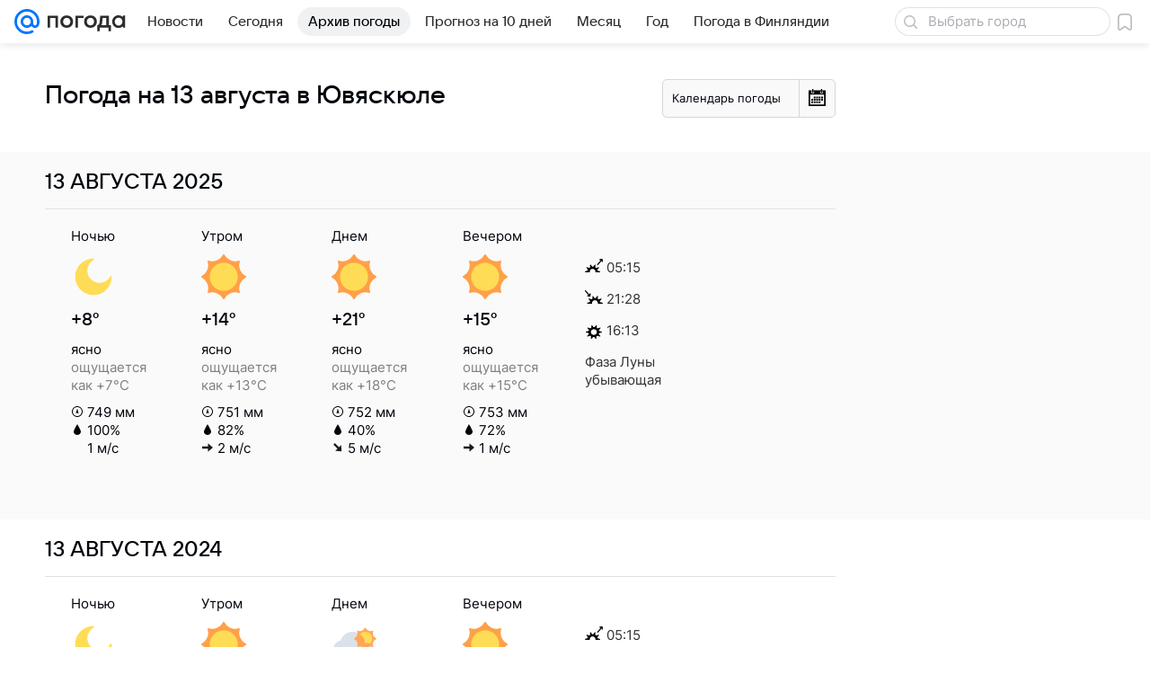

--- FILE ---
content_type: image/svg+xml
request_url: https://pogoda.mail.ru/-/703cd644/img/status/icon/2021/lt/svg/07.svg
body_size: 663
content:
<svg fill="none" height="32" width="32" xmlns="http://www.w3.org/2000/svg"><path d="M24.27 19.835a.304.304 0 01-.54 0 4.255 4.255 0 00-5.08-2.104.304.304 0 01-.381-.382 4.255 4.255 0 00-2.104-5.079.304.304 0 010-.54 4.255 4.255 0 002.104-5.08.304.304 0 01.382-.381 4.255 4.255 0 005.079-2.104.304.304 0 01.54 0 4.255 4.255 0 005.08 2.104.304.304 0 01.381.382 4.255 4.255 0 002.104 5.079c.22.113.22.427 0 .54a4.255 4.255 0 00-2.104 5.08.304.304 0 01-.382.381 4.255 4.255 0 00-5.079 2.104z" fill="#ffa756"/><path d="M24 17a5 5 0 110-10 5 5 0 010 10z" fill="#ffdc55"/><path d="M22.419 18c.375-.926.581-1.94.581-3a8 8 0 00-15.938-1H7a6 6 0 000 12h17.5v-8z" fill="#dae1ec"/><path d="M25.9 16a5.002 5.002 0 00-9.8 0H16a5 5 0 000 10h10a5 5 0 000-10z" fill="#b4b9d1"/></svg>